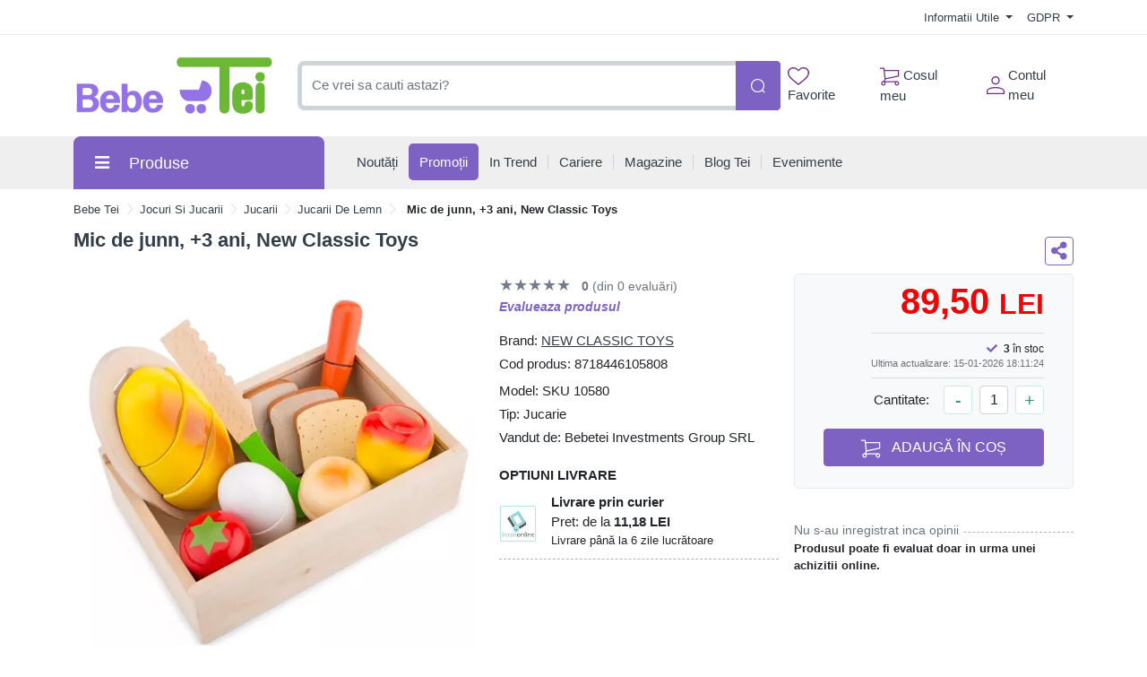

--- FILE ---
content_type: text/css
request_url: https://comenzi.bebetei.ro/assets/cache/0184730246a18ed3e538a4725e54ff4c_mod_de0c8c8670399922b7af2f4db5cbf1eb.css?v=2026011603
body_size: 662
content:
#csol-gallery {
    position: relative;
}

.csol-gallery-thumbnails {
    flex-wrap: wrap;
    justify-content: center;
}

.csol-gallery-thumbnails .img-thumb {
    border: 1px solid transparent!important;
    margin-right: 5px;
    padding: 5px;
    width: 80px;
}

.csol-gallery-thumbnails .img-thumb:hover {
    border-color: #35936F;
}

.csol-gallery-thumbnails .img-thumb.last {
    margin-right: 0;
}

.product-full-image-wrapper {
    text-align: center;
}

.product-full-image-wrapper a {
    display: block;
}

.product-full-image-wrapper img,
.product-full-image-wrapper iframe {
    max-height: 450px;
    max-width: 100%;
}

.modal-xl {
    width: calc(100% - 120px);
    height: calc(100% - 53.33333px);
    max-width: 1600px;
    max-height: 1100px;
}

.modal-full-carousel {
    max-width: 450px;
}

.modal-full-carousel iframe {
    max-height: 450px;
    max-width: 100%;
}

#gallery-modal .model-header {
    border-bottom: 0!important;
}

.img-zoom-container {
    position: relative;
}

.img-zoom-lens {
    position: absolute;
    width: 250px;
    height: 250px;
}

.img-zoom-result {
    background: #ffffff;
    border: 1px solid #d4d4d4;
    height: 450px;
    position: absolute;
    right: -450px;
    top: 0;
    width: 450px;
    z-index: 1000;
}

.thumbs-carousel {
    display: flex;
    flex-wrap: wrap;
    justify-content: center;
    transition: max-height .75s ease-out;
}

.thumbs-carousel-collapsed {
    max-height: 85px;
    overflow: hidden;
}

.thumbs-carousel-expanded {
    max-height: 1000px;
    overflow: unset;
}

.thumbs-carousel .img-thumb {
    border: 1px solid #f1d5fb;
    margin: 4px;
    padding: 5px;
}

.owl-carousel.thumbs-carousel .owl-item img {
    width: auto;
}

@media (min-width: 768px) {
    .csol-gallery-thumbnails {
        flex-direction: column;
    }
}

@media (max-width: 991.98px) {
    #zoom-result {
        display: none!important;
    }
}

@media (min-width: 992px) {
    .csol-gallery-thumbnails {
        margin-right: 150px;
    }
}
.product-characteristic-type {

}

.products-characteristic-type-title {
    font-weight: 600;
}

p.characteristic-item {
    margin-bottom: 2px;
}
.upsell-title {
    font-size: 22px;
}

.product-upsell-block {
    display: inline-block;
    width: 100%;
    margin-bottom: 5px;
    margin-top: 20px;
}


.product-upsell-family {
    margin-bottom: 0;
    padding-top: 5px;
    padding-bottom: 5px;
}

.upsell-family-title {
    font-size: 16px;
}

.btn-upsell-family {
    border-color: #727471;
    margin-left: 5px;
    margin-right: 5px;
    padding: 5px 10px;
}

.upsell-family-product-title {
    margin-top: 10px;
}
